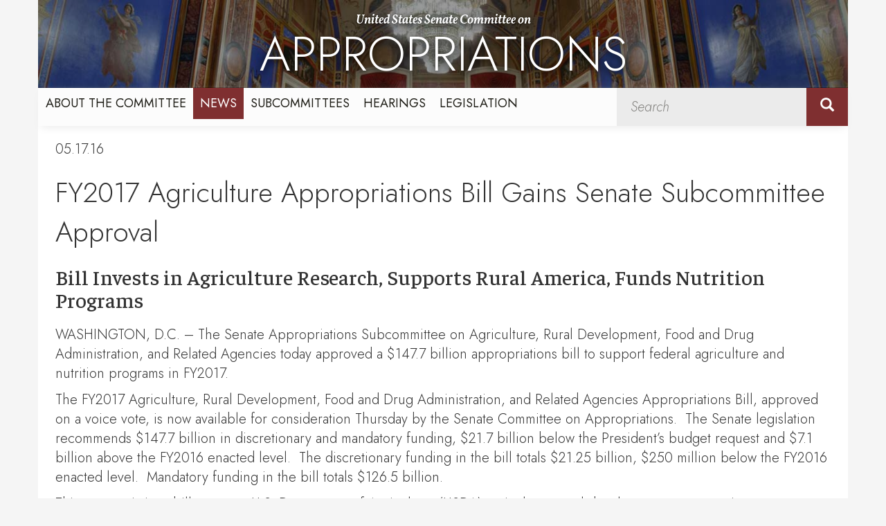

--- FILE ---
content_type: text/html;charset=UTF-8
request_url: https://www.appropriations.senate.gov/news/majority/fy2017-agriculture-appropriations-bill-gains-senate-subcommittee-approval
body_size: 10681
content:

	
	
	
	
	
	
	
	
	


	


    
	

		
		

		



		
		
			 
		    	
			
		
		

		
		

		

		
		

		 
		 
		 	
		 
                

                    

		
        
		

		
			
		

		
		

		
		


		

		
    
	   

	























	  


    





















  





    

    


 
 
		
		
		
		
		





	


	



    



    
    




















<!doctype html>
<!--[if lt IE 7 ]> <html lang="en" class="no-js ie6"> <![endif]-->
<!--[if IE 7 ]>    <html lang="en" class="no-js ie7"> <![endif]-->
<!--[if IE 8 ]>    <html lang="en" class="no-js ie8"> <![endif]-->
<!--[if IE 9 ]>    <html lang="en" class="no-js ie9"> <![endif]-->
<!--[if (gt IE 9)|!(IE)]><!-->
<html lang="en" class="no-js">
<!--<![endif]-->

<head>
<meta charset="UTF-8">
<meta http-equiv="X-UA-Compatible" content="IE=edge,chrome=1">
<meta name="viewport" content="width=device-width, initial-scale=1">







<title>Majority News Release | Majority News Releases | News | United States Senate Committee on Appropriations</title>




<meta name="twitter:card" content="summary_large_image" />













<meta name="twitter:title" content="FY2017 Agriculture Appropriations Bill Gains Senate Subcommittee Approval" />






<meta name="date" content="2016-05-17" />




<meta name="title" content="FY2017 Agriculture Appropriations Bill Gains Senate Subcommittee Approval" />






<meta name="viewport" content="width=device-width, initial-scale=1.0">
















<meta property="og:url" content="https://www.appropriations.senate.gov/news/majority/fy2017-agriculture-appropriations-bill-gains-senate-subcommittee-approval" />





<meta property="og:image" content="https://www.appropriations.senate.gov/themes/appropriations/images/sharelogo.jpg" />
<meta name="twitter:image" content="https://www.appropriations.senate.gov/themes/appropriations/images/sharelogo.jpg" />










<meta property="og:title" content="FY2017 Agriculture Appropriations Bill Gains Senate Subcommittee Approval | United States Senate Committee on Appropriations" />



<meta property="og:description" content="United States Senate Committee on Appropriations" />
<meta name="twitter:description" content="United States Senate Committee on Appropriations" />









<link href="https://www.appropriations.senate.gov/themes/appropriations/images/favicon.ico" rel="Icon" type="image/x-icon"/>


<link rel="Stylesheet" type="text/css" href="/themes/default_v4/styles/smoothDivScroll.css" />


<link rel="stylesheet" href="/themes/default_v4/styles/bootstrap.min.css?cachebuster=1445359832">



<link rel="stylesheet" href="/themes/default_v4/styles/common.css">




	<link rel="stylesheet" href="/themes/appropriations/styles/common.css?cachebuster=1719600210">





<script src="/themes/default_v4/scripts/jquery.min.js"></script>
<script src="/themes/default_v4/scripts/bootstrap.min.js"></script>
<script src="/themes/default_v4/scripts/jquery.html5-placeholder-shim.js"></script>




<!--[if lte IE 6]>
	<link rel="stylesheet" href="http://universal-ie6-css.googlecode.com/files/ie6.1.1.css" media="screen, projection">
<![endif]-->


















	

 

 

	 


    



	
	
	
	
	


	

	

	
	
	

	

	

	

	

 



	 

		


		






	


	

	

	

    



	

		

		

		



	



</head>

<body  id="default" class="bg1  two-col">
<!--stopindex-->
<a href="#main-nav" class="sr-only">Skip to primary navigation</a> <a class="sr-only" href="#skip-nav">Skip to content</a>




		
		




 


	<div class="modal fade" id="NavMobileModal" tabindex="-1" role="dialog" aria-labelledby="NavMobileModal" aria-hidden="true">
	  <div class="modal-dialog modal-lg">
	    <div class="modal-content">
	      <div class="modal-header">
	        <button type="button" class="close" data-dismiss="modal"><span aria-hidden="true">&times;</span><span class="sr-only">Close</span></button>
	      </div>
	      <div class="modal-body">
	       <ul class="nav nav-pills nav-stacked" id="main-nav">
	       	
				
				
					
						
						
						
						
						
							
							
							
							
						
						
							
								
							
							
							
								
							
								
							
								
							
								
							
								
							
								
							
								
							
							
						
					<li  class="dropdown no-descriptions">  <a href="https://www.appropriations.senate.gov/about/chair" >About the Committee</a>
						
							
								

		
		
			
			
			
			
			
				
					
						<ul class="dropdown-menu">
					

					
						
						
						
						
						
						
						<li>
							
							<a href="https://www.appropriations.senate.gov/about/chair">Chair Collins </a>
							

		
		
			
			
			
			
			
		

		

		
						</li>
					
						
						
						
						
						
						
						<li>
							
							<a href="https://www.appropriations.senate.gov/about/vice-chair">Vice Chair Murray </a>
							

		
		
			
			
			
			
			
		

		

		
						</li>
					
						
						
						
						
						
						
						<li>
							
							<a href="https://www.appropriations.senate.gov/about/members">Committee Members </a>
							

		
		
			
			
			
			
			
		

		

		
						</li>
					
						
						
						
						
						
						
						<li>
							
							<a href="https://www.appropriations.senate.gov/about/history">Committee History </a>
							

		
		
			
			
			
			
			
		

		

		
						</li>
					
						
						
						
						
						
						
						<li>
							
							<a href="https://www.appropriations.senate.gov/about/jurisdiction">Committee Jurisdiction </a>
							

		
		
			
			
			
			
			
		

		

		
						</li>
					
						
						
						
						
						
						
						<li>
							
							<a href="https://www.appropriations.senate.gov/fy-2026-appropriations-requests-and-congressionally-directed-spending">FY 2026 Appropriations Requests and Congressionally Directed Spending </a>
							

		
		
			
			
			
			
			
		

		

		
						</li>
					
						
						
						
						
						
						
						<li>
							
							<a href="https://www.appropriations.senate.gov/about/faqs">FAQS </a>
							

		
		
			
			
			
			
			
		

		

		
						</li>
					

					
						</ul>
					
				
			
		

		

		

							
						
					</li>
					
				
					
						
						
						
							
						
						
						
							
								
							
							
							
							
						
						
							
								
							
							
							
								
							
								
							
							
						
					<li  class="selected dropdown no-descriptions">  <a href="https://www.appropriations.senate.gov/news/majority" >News</a>
						
							
								

		
		
			
			
			
			
			
				
					
						<ul class="dropdown-menu">
					

					
						
						
						
						
						
						
						<li>
							
							<a href="https://www.appropriations.senate.gov/news/majority">Majority News Releases </a>
							

		
		
			
			
			
			
			
		

		

		
						</li>
					
						
						
						
						
						
						
						<li>
							
							<a href="https://www.appropriations.senate.gov/news/minority">Minority News Releases </a>
							

		
		
			
			
			
			
			
		

		

		
						</li>
					

					
						</ul>
					
				
			
		

		

		

							
						
					</li>
					
				
					
						
						
						
						
						
							
							
							
							
								
								
									
									
								
							
						
						
					<li  class="dropdown render-include">  <a href="https://www.appropriations.senate.gov/subcommittees" >Subcommittees</a>
						
							
								
			
				
					<ul class="dropdown-menu">
				

				
				
					
					<li><a href="https://www.appropriations.senate.gov/subcommittees/agriculture-rural-development-food-and-drug-administration-and-related-agencies">Agriculture, Rural Development, Food and Drug Administration, and Related Agencies</a></li>
					
				
					
					<li><a href="https://www.appropriations.senate.gov/subcommittees/commerce-justice-science-and-related-agencies">Commerce, Justice, Science, and Related Agencies</a></li>
					
				
					
					<li><a href="https://www.appropriations.senate.gov/subcommittees/defense">Defense</a></li>
					
				
					
					<li><a href="https://www.appropriations.senate.gov/subcommittees/energy-and-water-development">Energy and Water Development</a></li>
					
				
					
					<li><a href="https://www.appropriations.senate.gov/subcommittees/financial-services-and-general-government">Financial Services and General Government</a></li>
					
				
					
					<li><a href="https://www.appropriations.senate.gov/subcommittees/homeland-security">Homeland Security</a></li>
					
				
					
					<li><a href="https://www.appropriations.senate.gov/subcommittees/interior-environment-and-related-agencies">Interior, Environment, and Related Agencies</a></li>
					
				
					
					<li><a href="https://www.appropriations.senate.gov/subcommittees/labor-health-and-human-services-education-and-related-agencies">Labor, Health and Human Services, Education, and Related Agencies</a></li>
					
				
					
					<li><a href="https://www.appropriations.senate.gov/subcommittees/legislative-branch">Legislative Branch</a></li>
					
				
					
					<li><a href="https://www.appropriations.senate.gov/subcommittees/military-construction-veterans-affairs-and-related-agencies">Military Construction, Veterans Affairs, and Related Agencies</a></li>
					
				
					
					<li><a href="https://www.appropriations.senate.gov/subcommittees/state-foreign-operations-and-related-programs">State, Foreign Operations, and Related Programs</a></li>
					
				
					
					<li><a href="https://www.appropriations.senate.gov/subcommittees/transportation-housing-and-urban-development-and-related-agencies">Transportation, Housing and Urban Development, and Related Agencies</a></li>
					
				

				
					</ul>
				
			
		
								
						
					</li>
					
				
					
						
						
						
						
						
						
							
							
							
							
						
					<li  class="no-descriptions">  <a href="https://www.appropriations.senate.gov/hearings" >Hearings</a>
						
					</li>
					
				
					
						
						
						
						
						
						
							
							
							
							
						
					<li  class="no-descriptions">  <a href="https://www.appropriations.senate.gov/legislation" >Legislation</a>
						
					</li>
					
				
					
				
			
			</ul>
	      </div>
	    </div>
	  </div>
	</div>



<link rel="preconnect" href="https://fonts.googleapis.com">
<link rel="preconnect" href="https://fonts.gstatic.com" crossorigin>
<link href="https://fonts.googleapis.com/css2?family=Faustina:wght@500;700;800&family=Jost:ital,wght@0,100;0,300;0,400;1,100;1,300;1,400&family=Vollkorn:ital,wght@1,600&display=swap" rel="stylesheet">




	<div id="header" >
<div class="container">

		<div class="row">
			<div class="sub-banner">
				<img src = "/themes/appropriations/images/header-hover.jpg" alt="appropriations committee">
				<h1 class="logo">

					<a href="/">
						United States Senate Committee on <br><span>APPROPRIATIONS</span>

					</a>
				</h1>
			</div>
			<div class="navigation">
				 





<div class="navbar">
       <ul class="nav nav-pills nav-justified hidden-sm hidden-xs" id="main-nav">
       	
			
			
				
					
					
					
					
					
						
						
						
						
					
					
						
							
						
						
						
							
						
							
						
							
						
							
						
							
						
							
						
							
						
						
					
				<li  class="dropdown no-descriptions">  <a href="https://www.appropriations.senate.gov/about/chair" >About the Committee</a>
					
						
							

		
		
			
			
			
			
			
				
					
						<ul class="dropdown-menu">
					

					
						
						
						
						
						
						
						<li>
							
							<a href="https://www.appropriations.senate.gov/about/chair">Chair Collins </a>
							

		
		
			
			
			
			
			
		

		

		
						</li>
					
						
						
						
						
						
						
						<li>
							
							<a href="https://www.appropriations.senate.gov/about/vice-chair">Vice Chair Murray </a>
							

		
		
			
			
			
			
			
		

		

		
						</li>
					
						
						
						
						
						
						
						<li>
							
							<a href="https://www.appropriations.senate.gov/about/members">Committee Members </a>
							

		
		
			
			
			
			
			
		

		

		
						</li>
					
						
						
						
						
						
						
						<li>
							
							<a href="https://www.appropriations.senate.gov/about/history">Committee History </a>
							

		
		
			
			
			
			
			
		

		

		
						</li>
					
						
						
						
						
						
						
						<li>
							
							<a href="https://www.appropriations.senate.gov/about/jurisdiction">Committee Jurisdiction </a>
							

		
		
			
			
			
			
			
		

		

		
						</li>
					
						
						
						
						
						
						
						<li>
							
							<a href="https://www.appropriations.senate.gov/fy-2026-appropriations-requests-and-congressionally-directed-spending">FY 2026 Appropriations Requests and Congressionally Directed Spending </a>
							

		
		
			
			
			
			
			
		

		

		
						</li>
					
						
						
						
						
						
						
						<li>
							
							<a href="https://www.appropriations.senate.gov/about/faqs">FAQS </a>
							

		
		
			
			
			
			
			
		

		

		
						</li>
					

					
						</ul>
					
				
			
		

		

		

						
					
				</li>
				
			
				
					
					
					
						
					
					
					
						
							
						
						
						
						
					
					
						
							
						
						
						
							
						
							
						
						
					
				<li  class="selected dropdown no-descriptions">  <a href="https://www.appropriations.senate.gov/news/majority" >News</a>
					
						
							

		
		
			
			
			
			
			
				
					
						<ul class="dropdown-menu">
					

					
						
						
						
						
						
						
						<li>
							
							<a href="https://www.appropriations.senate.gov/news/majority">Majority News Releases </a>
							

		
		
			
			
			
			
			
		

		

		
						</li>
					
						
						
						
						
						
						
						<li>
							
							<a href="https://www.appropriations.senate.gov/news/minority">Minority News Releases </a>
							

		
		
			
			
			
			
			
		

		

		
						</li>
					

					
						</ul>
					
				
			
		

		

		

						
					
				</li>
				
			
				
					
					
					
					
					
						
						
						
						
							
							
								
								
							
						
					
					
				<li  class="dropdown render-include">  <a href="https://www.appropriations.senate.gov/subcommittees" >Subcommittees</a>
					
						
							
			
				
					<ul class="dropdown-menu">
				

				
				
					
					<li><a href="https://www.appropriations.senate.gov/subcommittees/agriculture-rural-development-food-and-drug-administration-and-related-agencies">Agriculture, Rural Development, Food and Drug Administration, and Related Agencies</a></li>
					
				
					
					<li><a href="https://www.appropriations.senate.gov/subcommittees/commerce-justice-science-and-related-agencies">Commerce, Justice, Science, and Related Agencies</a></li>
					
				
					
					<li><a href="https://www.appropriations.senate.gov/subcommittees/defense">Defense</a></li>
					
				
					
					<li><a href="https://www.appropriations.senate.gov/subcommittees/energy-and-water-development">Energy and Water Development</a></li>
					
				
					
					<li><a href="https://www.appropriations.senate.gov/subcommittees/financial-services-and-general-government">Financial Services and General Government</a></li>
					
				
					
					<li><a href="https://www.appropriations.senate.gov/subcommittees/homeland-security">Homeland Security</a></li>
					
				
					
					<li><a href="https://www.appropriations.senate.gov/subcommittees/interior-environment-and-related-agencies">Interior, Environment, and Related Agencies</a></li>
					
				
					
					<li><a href="https://www.appropriations.senate.gov/subcommittees/labor-health-and-human-services-education-and-related-agencies">Labor, Health and Human Services, Education, and Related Agencies</a></li>
					
				
					
					<li><a href="https://www.appropriations.senate.gov/subcommittees/legislative-branch">Legislative Branch</a></li>
					
				
					
					<li><a href="https://www.appropriations.senate.gov/subcommittees/military-construction-veterans-affairs-and-related-agencies">Military Construction, Veterans Affairs, and Related Agencies</a></li>
					
				
					
					<li><a href="https://www.appropriations.senate.gov/subcommittees/state-foreign-operations-and-related-programs">State, Foreign Operations, and Related Programs</a></li>
					
				
					
					<li><a href="https://www.appropriations.senate.gov/subcommittees/transportation-housing-and-urban-development-and-related-agencies">Transportation, Housing and Urban Development, and Related Agencies</a></li>
					
				

				
					</ul>
				
			
		
							
					
				</li>
				
			
				
					
					
					
					
					
					
						
						
						
						
					
				<li  class="no-descriptions">  <a href="https://www.appropriations.senate.gov/hearings" >Hearings</a>
					
				</li>
				
			
				
					
					
					
					
					
					
						
						
						
						
					
				<li  class="no-descriptions">  <a href="https://www.appropriations.senate.gov/legislation" >Legislation</a>
					
				</li>
				
			
				
			
			
		</ul>


		<a class="srchbutton hidden-sm hidden-xs">
			<span class="glyphicon glyphicon-search"><span class="hidden">x</span></span>
		</a>
		<a class="srchbuttonmodal visible-sm visible-xs" data-toggle="modal" data-target="#SearchModal" aria-label="search" title="search">
			<span class="glyphicon glyphicon-search"><span class="hidden">x</span></span>
		</a>
		<div id="search">
			
			
			
			
			
			
			
			
			
			
			
			
			
			
			
			
			
			
			
			
			
			
			
			
			
			
			
			
			
			
			
			<form id="sitesearch" role="search" method="get" action="/search" class="form-inline">
				<label for="search-field" style="text-indent:-9000px;">search</label>
				<input type="search" id="search-field" name="q" placeholder="Search">
				<input type="hidden" name="access" value="p" />
				<input type="hidden" name="as_dt" value="i" />
				<input type="hidden" name="as_epq" value="" />
				<input type="hidden" name="as_eq" value="" />
				<input type="hidden" name="as_lq" value="" />
				<input type="hidden" name="as_occt" value="any" />
				<input type="hidden" name="as_oq" value="" />
				<input type="hidden" name="as_q" value="" />
				<input type="hidden" name="as_sitesearch" value="" />
				<input type="hidden" name="client" value="" />
				<input type="hidden" name="sntsp" value="0" />
				<input type="hidden" name="filter" value="0" />
				<input type="hidden" name="getfields" value="" />
				<input type="hidden" name="lr" value="" />
				<input type="hidden" name="num" value="15" />
				<input type="hidden" name="numgm" value="3" />
				<input type="hidden" name="oe" value="UTF8" />
				<input type="hidden" name="output" value="xml_no_dtd" />
				<input type="hidden" name="partialfields" value="" />
				<input type="hidden" name="proxycustom" value="" />
				<input type="hidden" name="proxyreload" value="0" />
				<input type="hidden" name="proxystylesheet" value="default_frontend" />
				<input type="hidden" name="requiredfields" value="" />
				<input type="hidden" name="sitesearch" value="" />
				<input type="hidden" name="sort" value="date:D:S:d1" />
				<input type="hidden" name="start" value="0" />
				<input type="hidden" name="ud" value="1" />
				<button type="submit">
					<span class="glyphicon glyphicon-search"><span class="hidden">x</span></span>
				</button>
			</form>
		</div>
		<script type="text/javascript">
			$( ".srchbutton" ).click(function() {

				$( "#search" ).toggleClass( "showme" );

				if ($( "#search" ).hasClass( "showme" )){
					$( ".nav" ).delay( 300 ).fadeOut( 300 );
					$( ".togglemenu" ).fadeOut( 0 );
				}else{
					$( ".nav" ).delay( 300 ).fadeIn( 300 );
					$( ".togglemenu" ).delay( 300 ).fadeIn( 300 );
				};
				if ($( ".srchbutton .glyphicon" ).hasClass( "glyphicon-search" )){

					$( ".srchbutton .glyphicon" ).removeClass( "glyphicon-search" );
					$( ".srchbutton .glyphicon" ).addClass( "glyphicon-remove" );
				}else{
					$( ".srchbutton .glyphicon" ).removeClass( "glyphicon-remove" );
					$( ".srchbutton .glyphicon" ).addClass( "glyphicon-search" );
				};
			});
		</script>
		<a class="togglemenu hidden-xl hidden-md hidden-lg" data-toggle="modal" data-target="#NavMobileModal">

			<span class="glyphicon glyphicon-menu-hamburger"></span>
			<span class="menulabel">MENU</span>

		</a>
	</div>

 

			</div>
			<div class="home-banner">
				<img src = "/themes/appropriations/images/banner.jpg" alt='appropriations committee'>
				<h1 class="logo">
					<a href="/">
						United States Senate Committee on <br><span>APPROPRIATIONS</span>

					</a>
				</h1>
			</div>
		</div>
	</div>
</div>



<div id="skip-nav"></div>













		
		


	
	<div id="content" role="main">







	

	
	
		
		
	















	<div class="container" id="main_container">






	<div id='breadcrumb'><ol class='list-inline'><li><a href='https://www.appropriations.senate.gov/'>Home</a></li><li><a href='https://www.appropriations.senate.gov/news/majority'>News</a></li><li><a href='https://www.appropriations.senate.gov/news/majority'>Majority News Releases</a></li></li></ol></div>


<div class="one_column row">


	
	




	

	 <div class="clearfix col-md-12" id="main_column"><!--startindex-->


	



	
	<div id="newscontent" class="article">
	
	<div id="press">
		
			<span class="date black">05.17.16</span>
			<h1 class="main_page_title">FY2017 Agriculture Appropriations Bill Gains Senate Subcommittee Approval</h1>
			
				

	



	

	

	

	 
	

	

			


		








	

	


		

		
		
		
		
		
		
		
		
		

		
		
			
		

        
				<h2 class="subtitle">Bill Invests in Agriculture Research, Supports Rural America, Funds Nutrition Programs</h1>
			
			<p style="text-align: left;">WASHINGTON, D.C. &ndash; The Senate Appropriations Subcommittee on Agriculture, Rural Development, Food and Drug Administration, and Related Agencies today approved a $147.7 billion appropriations bill to support federal agriculture and nutrition programs in FY2017.</p><p>The FY2017 Agriculture, Rural Development, Food and Drug Administration, and Related Agencies Appropriations Bill, approved on a voice vote, is now available for consideration Thursday by the Senate Committee on Appropriations.&nbsp; The Senate legislation recommends $147.7 billion in discretionary and mandatory funding, $21.7 billion below the President&rsquo;s budget request and $7.1 billion above the FY2016 enacted level.&nbsp; The discretionary funding in the bill totals $21.25 billion, $250 million below the FY2016 enacted level.&nbsp; Mandatory funding in the bill totals $126.5 billion.</p><p>This appropriations bill supports U.S. Department of Agriculture (USDA) agriculture, rural development, conservation programs, and food and drug safety.&nbsp; It also provides essential nutrition assistance for children, families and seniors.&nbsp; The measure also creates incentives for military veterans to enter careers in agriculture.</p><p>&ldquo;The appropriations bill passed out of subcommittee today demonstrates my dedication to strengthening the agriculture economy,&rdquo; said <strong>U.S. Senator Jerry Moran (R-Kan.)</strong>, chairman of the Senate Agriculture Appropriations Subcommittee.&nbsp; &ldquo;Our legislation prioritizes funding for agricultural research and food safety efforts, invests in watershed conservation projects to protect natural resources, supports numerous programs to encourage veterans working in agriculture, and strengthens our ability to encourage rural development efforts.&nbsp; Giving members of our agricultural community the resources they need to succeed benefits families nationwide who depend on our farms and ranches, and are impacted daily by the costs of milk, bread and eggs at the grocery store.&rdquo;</p><p><strong><span style="text-decoration: underline;">Bill Highlights</span>:</strong></p><p><strong>Military Veterans in Agriculture</strong> &ndash; The bill creates several incentives for military veterans to explore career opportunities in production agriculture.&nbsp; It provides $5 million through the Office of the Secretary for veteran outreach initiatives, and $2.5 million for the Food and Agriculture Resilience Program for Military Veterans (FARM-Vets) under the National Institute of Food and Agriculture, the first funding the program has received.&nbsp; The bill also includes funding to waive FSA loan application fees for veteran farmers and ranchers.</p><p><strong>Agricultural Research</strong> &ndash; $2.54 billion to support agricultural research conducted by the Agricultural Research Service and the National Institute of Food and Agriculture.&nbsp; This amount includes $375 million for the Agriculture and Food Research Initiative, a $25 million increase above the FY2016 enacted level.&nbsp; Formula research funding for land-grant universities is maintained at FY2016 levels.</p><p><strong>Animal and Plant Health Inspection Service (APHIS)</strong> &ndash; $939.3 million for APHIS, $38 million above the budget request and $44.9 million above the FY2016 enacted level.&nbsp; Overall funding will continue programs to control or eradicate plant and animal pests and diseases that threaten U.S. agriculture production.&nbsp; The bill includes an increase of $27.2 million for emergency preparedness/response to address capacity shortfalls exposed by the Highly Pathogenic Avian Influenza (HPAI) outbreak in 2015.&nbsp; Additional increases will help address wildlife damage management issues, initiate workforce development for the National Bio and Agro-Defense Facility, expand activities to combat antibiotic resistance, and improve pre-departure inspections of agriculture imports.</p><p><strong>Natural Resources Conservation Service</strong> &ndash; $864.5 million, $13.6 million above the FY2016 enacted level and $4.1 million over the budget request, for conservation operations to help farmers, ranchers, and private forest landowners conserve and protect their land.&nbsp; The bill also includes $150 million for the Watershed and Flood Prevention Operations program, funding the program has not received since FY2010, to support needed investments in rural communities.</p><p><strong>Farm Service Agency (FSA)</strong> &ndash; $1.518 billion for FSA for various farm, conservation, and emergency loan programs that are important to the nation&rsquo;s farmers and ranchers.&nbsp; It prohibits the closure of FSA county offices, and provides resources for personnel and physical security programs across county offices.</p><p><strong>Food Safety and Inspection Service (FSIS)</strong> &ndash; $1.033 billion, $19 million above the FY2016 enacted level and $3 million over the budget request, for food safety and inspection programs that work to ensure safe, healthy food for American families, while promoting the safety and productivity of the nation&rsquo;s $186 billion meat and poultry industry.&nbsp; The bill will support more than 8,000 frontline inspection personnel for meat, poultry, and egg products at more than 6,400 facilities in the United States.</p><p><strong>Rural Development</strong> &ndash; $683.3 million for salaries and expenses for Rural Development, approximately the same as FY2016 enacted level.&nbsp; USDA rural development programs are designed to help foster economic growth in rural regions by supporting basic rural infrastructure, rural business and industry loans, and rural housing.<br />&nbsp;<br />&bull;&nbsp;&nbsp; &nbsp;<strong>Business and Industry Loans</strong> &ndash; The legislation supports a $995 million grant and loan level for rural business and industry programs that promote small business growth in rural areas.&nbsp; The bill includes funding for the Healthy Food Financing Initiative to improve access to affordable, healthy foods in underserved areas.<br />&nbsp;<br />&bull;&nbsp;&nbsp; &nbsp;<strong>Rural Infrastructure</strong> &ndash; $1.25 billion for rural water and waste program loans, the same as the FY2016 enacted level, and $546 million for grants and costs, an increase of $24 million above FY2016 enacted levels.&nbsp; The measure provides $6.94 billion for rural electric and telephone infrastructure loans.</p><p>&bull;&nbsp;&nbsp; &nbsp;<strong>Rural Housing Loans and Rental Assistance</strong> &ndash; $24 billion in loan authority for the Single Family Housing guaranteed loan program, equal to the FY2016 enacted level and the President&rsquo;s request.&nbsp; It includes $900 million, the same as the FY2016 enacted level and the President&rsquo;s request, for the direct loan program that provides low-income rural families with home loan assistance.&nbsp; In addition, $1.4 billion, an increase of $16 million above current levels, is included for the Rental Assistance program, which helps low-income families and the elderly in rural communities obtain affordable rental housing.<br />&nbsp;<br /><strong>Food and Drug Administration (FDA)</strong> &ndash; $2.759 billion in discretionary funding for the FDA, $39 million over the FY2016 enacted level.&nbsp; Overall, total FDA funding, including user fee revenues, is $4.78 billion, which is $103 million above FY2016.&nbsp; Within this total, a $40.2 million increase is provided for food safety activities, $15 million above the President&rsquo;s request, and an $11.9 million increase is included for medical product safety activities.&nbsp; The Senate bill also maintains the delay for FDA implementation of the new menu labeling regulation.</p><p><strong>Food and Nutrition Programs</strong> &ndash; The bill provides discretionary funding, as well as mandatory funding required by law, for food and nutrition programs within the USDA.&nbsp; This includes funding for the Special Supplemental Nutrition Program for Women, Infants, and Children (WIC), the Supplemental Nutrition Assistance Program (SNAP), and the Child Nutrition programs.<br />&nbsp;<br />&bull;&nbsp;&nbsp; &nbsp;<strong>Special Supplemental Nutrition Program for Women, Infants, and Children (WIC)</strong> &ndash; $6.35 billion in discretionary funding for WIC, which is level with the FY2016 enacted level and the President&rsquo;s request.&nbsp; This amount is based on USDA estimates of WIC enrollments and will not prevent eligible participants from receiving benefits.</p><p>&bull;&nbsp;&nbsp; &nbsp;<strong>Supplemental Nutrition Assistance Program (SNAP)</strong> &ndash; $79.682 billion in required mandatory spending, which is outside the discretionary funding jurisdiction of the Senate Appropriations Committee, for SNAP.&nbsp; Due to declining enrollments, this is $1.167 billion below last year&rsquo;s level.</p><p>&bull;&nbsp;&nbsp; &nbsp;<strong>Child Nutrition Programs</strong> &ndash; $23.2 billion in required mandatory funding, which is outside the discretionary funding jurisdiction of the Senate Appropriations Committee, for child nutrition programs. This funding will provide free or reduced-price school lunches and snacks for 30.3 million children who qualify for the program.</p><p><strong>International Programs</strong> &ndash; $1.6 billion for Food for Peace grants, which support the delivery of American-grown food to foreign countries experiencing chronic hunger crises.&nbsp; The McGovern-Dole International Food for Education and Child Nutrition Program is maintained at FY2016 levels, and includes $10 million for the Local and Regional Food Aid Procurement at the Foreign Agriculture Service. The bill also includes $1.5 million to open an overseas post in Cuba.</p>
<p style="text-align: center;">###</p>
			
			
			
		

		
	</div>
	<hr> 
<div id="pagetools">
	

	<script>// cribbed from jquery migrate plugin @ https://github.com/jquery/jquery-migrate/blob/master/src/core.js
		if (typeof uaMatch == 'undefined') {
			var uaMatch = function( ua ) {
				ua = ua.toLowerCase();

				var match = /(chrome)[ \/]([\w.]+)/.exec( ua ) ||
					/(webkit)[ \/]([\w.]+)/.exec( ua ) ||
					/(opera)(?:.*version|)[ \/]([\w.]+)/.exec( ua ) ||
					/(msie) ([\w.]+)/.exec( ua ) ||
					ua.indexOf("compatible") < 0 && /(mozilla)(?:.*? rv:([\w.]+)|)/.exec( ua ) ||
					[];

				return {
					browser: match[ 1 ] || "",
					version: match[ 2 ] || "0"
				};
			};

			var matched = uaMatch( navigator.userAgent );
			var browser = {};

			if ( matched.browser ) {
				browser[ matched.browser ] = true;
				browser.version = matched.version;
			}

			// Chrome is Webkit, but Webkit is also Safari.
			if ( browser.chrome ) {
				browser.webkit = true;
			} else if ( browser.webkit ) {
				browser.safari = true;
			}
		}
	</script>

	<div id="fb-root"></div>
	<div class="clearfix"></div>
	<ul id="actions" class="list-unstyled  list-inline">
		
			<li><a class="btn btn-xs pull-left" onclick="window.print()" >Print</a></li>
		
		
			
			<li><a class="btn btn-xs pull-left" href="mailto:?subject=A Link From United States Senate Committee on Appropriations&body=http://www.appropriations.senate.gov/news/majority/fy2017-agriculture-appropriations-bill-gains-senate-subcommittee-approval">Email</a></li>
		
		
			<li id="fb-li">
				<div class="fb-like pull-left" data-href="http://www.appropriations.senate.gov/news/majority/fy2017-agriculture-appropriations-bill-gains-senate-subcommittee-approval" data-send="false" data-layout="button_count" data-width="60" data-show-faces="false" data-font="verdana"></div>
			</li>
		
		
		
			<li id="twitter-li">
				<a class="twitter-share-button pull-left" href="https://twitter.com/share" data-url="http://www.appropriations.senate.gov/news/majority/fy2017-agriculture-appropriations-bill-gains-senate-subcommittee-approval" data-text="FY2017 Agriculture Appropriations Bill Gains Senate Subcommittee Approval">Tweet</a>
			</li>
		
	</ul>

	<script>
		if (!browser.msie || browser.msie && browser.version >= 8) {
			// facebook
			(function(d, s, id) {
				var js, fjs = d.getElementsByTagName(s)[0];
				if (d.getElementById(id)) return;
				js = d.createElement(s); js.id = id;
				js.src = "//connect.facebook.net/en_US/all.js#xfbml=1&appId=178127398911465";
				fjs.parentNode.insertBefore(js, fjs);
			}(document, 'script', 'facebook-jssdk'));

			// twitter
			!function(d,s,id){var js,fjs=d.getElementsByTagName(s)[0];if(!d.getElementById(id)){js=d.createElement(s);js.id=id;js.src="//platform.twitter.com/widgets.js";fjs.parentNode.insertBefore(js,fjs);}}(document,"script","twitter-wjs");
		} else {
			document.getElementById('fb-li').style.display = 'none';
			document.getElementById('twitter-li').style.display = 'none';
		}
	</script>

	
</div>

 

	
	




	
	
	



    
	
	


    
    
    
    	
    	
	    	<hr>
		    
		    	<a class="pull-left btn btn-lg prevarticle" href="/news/minority/fy17-agriculture-subcommittee-markup-bill-summary">Next Article</a>
		    
		    
		    	<a class="pull-right btn btn-lg nextarticle" href="/news/minority/vice-chairwoman-mikulski-statement-on-zika-supplemental-funding-votes">Previous Article</a>
		    
    	
    
	</div>














	

	</div>



	
	



	
</div>


</div>
</div>


<!--stopindex-->
<footer class="footer">

	</div>

	<div class="container">
		<div class = "row gavel">
		<img src = "/themes/appropriations/images/gavel.jpg" alt="committee gavel">
		<div class = "quote">
			
		</div>
		
		
		
			<ul class="list-unstyled list-inline ">
				
					
					<li>
						<a href="/about/chair">About the Committee</a>
					</li>
				
					
					<li>
						<a href="/news/majority">News</a>
					</li>
				
					
					<li>
						<a href="/subcommittees">Subcommittees</a>
					</li>
				
					
					<li>
						<a href="/hearings">Hearings</a>
					</li>
				
					
					<li>
						<a href="/legislation">Legislation</a>
					</li>
				
					
					<li>
						<a href="/privacy-policy">Privacy Policy</a>
					</li>
				
			</ul>
		
		<div class = "sub-nav">
			<p>Committee on Appropriations  |  Room S-128, The Capitol, Washington, D.C. 20510  |  (202) 224-7257</p>
		</div>
	</div>
</footer>
<script type="text/template" class="deferred-script">
	$( window ).load(function() {
		var mainbody = $("#content").height();
		var mainwindow = $(window).height();
		if (mainbody < mainwindow){
			$( "#content" ).css( "min-height", mainwindow - 210 );
		}
	});
</script>


	<!--- CUSTOM CODE FOOTER --->


<!--- Webtrends --->
<!-- START OF SmartSource Data Collector TAG -->
<script src="/wt_sdc/appropriations_webtrends.load.js" type="text/javascript"></script>

<noscript>
<div><img alt="Webtrends Tracking Image" id="DCSIMG" width="1" height="1" src="//statse.webtrendslive.com/dcs222dhhpv4i2136ve8q0w0p_3f1w/njs.gif?dcsuri=/nojavascript&amp;WT.js=No&amp;WT.tv=10.4.0&amp;dcssip=www.appropriations.senate.gov"/></div>
</noscript>
<!-- END OF SmartSource Data Collector TAG -->

<!--- Google Analytics --->
<!-- Google tag (gtag.js) -->
<script async src="https://www.googletagmanager.com/gtag/js?id=G-NYMVJSDKTC"></script>
<script>
  window.dataLayer = window.dataLayer || [];
  function gtag(){dataLayer.push(arguments);}
  gtag('js', new Date());

  gtag('config', 'G-NYMVJSDKTC');
</script>

<!--- Adobe --->
<script src="https://assets.adobedtm.com/566dc2d26e4f/f8d2f26c1eac/launch-3a705652822d.min.js"></script>

<!--- END CUSTOM CODE FOOTER --->




<!--[if lt IE 9]>
<script src="/themes/default_v4/scripts/html5shiv.js"></script>
<script src="/themes/default_v4/scripts/respond.min.js"></script>
<script src="/scripts/iefixes.js?cachebuster=1445359829"></script>
<![endif]-->

<script type="text/javascript">
	$(function() {
		/*MOBILE DECIVES*/
		if( /Android|webOS|iPhone|iPad|iPod|BlackBerry|IEMobile|Opera Mini/i.test(navigator.userAgent) ) {
			$( "body" ).addClass( "mobiledevice" );
			//alert("mobiledevice");
		};
		if( /iPad/i.test(navigator.userAgent) ) {
			$( "body" ).addClass( "mobiledevicelarge" );
			//alert("mobiledevicelarge");
		};
		// IE old
		if (/MSIE (\d+\.\d+);/.test(navigator.userAgent)){

			$( "html" ).addClass( "ie" );
		}
		// IE 10
		if( /MSIE 8.0/i.test(navigator.userAgent) ) {
			//alert("IE 10")
			$( "html" ).addClass( "ieold" );


		};

		// IE 10
		if( /MSIE 10.0/i.test(navigator.userAgent) ) {
			//alert("IE 10")
			$( "html" ).addClass( "ie10" );


		};
		// IE 11
		if( /Trident/i.test(navigator.userAgent) ) {
			//alert("IE 11")
			$( "html" ).addClass( "ie" );


		};

	});
</script>
<script src="//platform.twitter.com/widgets.js"></script>
<script src="/scripts/vendor/orientation.js?cachebuster=1445360134"></script>
<script src="/scripts/vendor/modernizr/modernizr.js?cachebuster=1445360233"></script>
<script src="/scripts/vendor/selectivizr/selectivizr.js?cachebuster=1445360197"></script>
<script src="/themes/default_v4/scripts/global.js"></script>

<!--[if lt IE 9]>
<script src="/themes/default_v4/scripts/respond.min.js"></script>
<![endif]-->


<script src="/scripts/vendor/mootools/mootools.js?cachebuster=1445359925"></script>
<script src="/scripts/vendor/mootools/mootools-more.js?cachebuster=1445359925"></script>



<script type="text/template" class="deferred-script">
	// fix for bootstrap tooltip hide/mootools hide collision
	$$('form input,form select,form textarea, input, .nav-tabs li a').each(function(item) { if (typeof item.hide == 'function') { item.hide = null; } });
	Element.implement({
		'slide': function(how, mode){
			return this;
		}
	});
</script>





<script>
	window.top['site_path'] = "7CB8DE65-AFB8-4DEB-9C2A-5DD2E5CFFC52";

	

    var application = {
        "config": {
            "tinymce": {
                "plugins": {
                    "selectvideo": {
                        "player": "jwplayer", // should be set to "legacy" or "jwplayer" currently
                        "youtube": true, // set to true to write the youtube tags for youtube videos
                        "width": "100%", // set width and height on the containing element
                        "height": "100%",
                        "tracking": true
                    }
                }
            }
        },
        "fn": { // deprecated mootools 1.2 stuff that we'll probably still use once we upgrade fully to 1.3
            "defined": function(obj) {
                return (obj != undefined);
            },
            "check": function(obj) {
                return !!(obj || obj === 0);
            }
        },
        "form": {
        	"captchaSiteKey": "",
            "processed": null
			
			
			
        },
        "friendly_urls": true,
        "map": {
            "width": "100%", // set width and height on the containing element
            "height": "100%"
        },
        "siteroot": "https://www.appropriations.senate.gov/",
        "theme": "appropriations",
        "webroot": "https://www.appropriations.senate.gov/"
		
			, "defaultTheme": "default_v4"
		
    };

	var yt_players = [];
	function onYouTubePlayerAPIReady() {
		var carousel = $('.carousel');

		if (carousel.length > 0) {
			carousel.on('slide', function() {
				if (typeof yt_players != 'undefined' && yt_players.constructor === Array && yt_players.length > 0) {
					yt_players.each(function(current) {
						if (application.fn.check(current.player) && typeof current.player.pauseVideo != 'undefined') {
							current.player.pauseVideo();
						}
					});
				}
			});
			//$('.carousel').carousel('cycle');
		}
		$each(yt_players, function(video) {
			video.target.innerHTML = "";
			video.player = new YT.Player(video.target, {
				width: video.width,
				height: video.height,
				videoId: video.id,
				playerVars: {
		            controls: 1,
		            showinfo: 0 ,
		            modestbranding: 1,
		            wmode: "transparent"
		        },
				events: {
					'onStateChange': function(event) {
						if (event.data == YT.PlayerState.PLAYING) {
							if (typeof _gaq != 'undefined') { _gaq.push(['_trackEvent', 'Video', 'Play', video.title ]); }
							//$('.carousel').carousel('pause');
							carousel.each(function(index) {
								$(this).carousel('pause');
							});
						} else if (event.data == YT.PlayerState.PAUSED) {
							//if (typeof _gaq != 'undefined') {  _gaq.push(['_trackEvent', 'Video', 'Pause', video.title ]); }
							//$('.carousel').carousel('cycle');
						} else if (event.data == YT.PlayerState.ENDED) {
							if (typeof _gaq != 'undefined') { _gaq.push(['_trackEvent', 'Video', 'Complete', video.title ]); }
							//carousel.carousel('cycle');
							carousel.each(function(index) {
								$(this).carousel('cycle');

							});
						}
					}
				}
			});
		});


	}

	$(function() {
		var tag = document.createElement('script');
		tag.src = "//www.youtube.com/player_api";
		var firstScriptTag = document.getElementsByTagName('script')[0];
		firstScriptTag.parentNode.insertBefore(tag, firstScriptTag);
	});

	function returnfalse() { return false }
</script>






  






<!--[if lt IE 9]>
	<script src="/scripts/polyfills/jquery.backgroundSize.js?cachebuster=1445359852" type="text/javascript"></script>
	<script type="text/javascript">
		$(function() {
			$('.bg-fix').css({'background-size': 'cover'});
		});
	</script>
<![endif]-->



	

<script type="text/javascript">
    window.addEvent("domready", function() {
        $$("script.deferred-script").each(function(script) {
            Browser.exec((Browser.ie) ? script.innerHTML : script.get("text"));
        });
    });
</script>



</body>
</html>


    
	